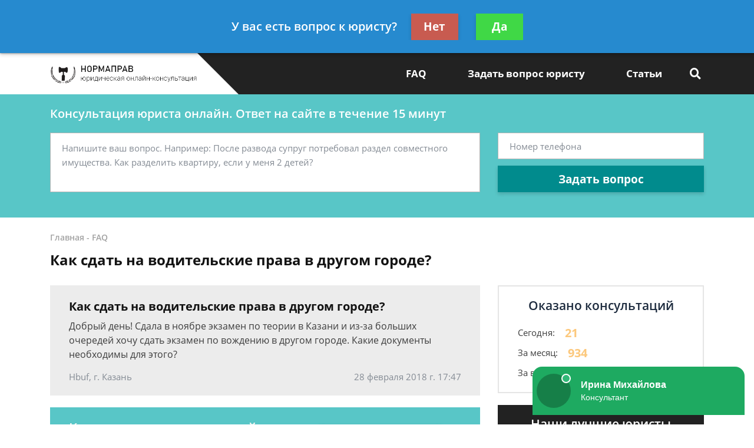

--- FILE ---
content_type: text/html; charset=utf-8
request_url: https://normaprav.ru/faq/kak-sdat-na-voditelskie-prava-v-drugom-gorode-besp/
body_size: 10911
content:
<!DOCTYPE html>
<html lang="ru">
    <head>
        <meta charset="utf-8">
        <meta name="viewport" content="width=device-width, initial-scale=1">
        <title>Как сдать на водительские права в другом городе - бесплатная консультация юриста</title>
        
        
        
        <link rel="canonical" href="https://normaprav.ru/faq/kak-sdat-na-voditelskie-prava-v-drugom-gorode-besp/" />
        


        <link rel="icon" type="image/png" href="/media/sitesettings/YeyecjHusLy.png" />

        <link rel="stylesheet" href="/static/medium/liza/css/fonts.css?v=8d0324">
        <link rel="stylesheet" href="/static/medium/liza/css/font-awesome.css?v=8d0324">
        <link rel="stylesheet" href="/static/medium/liza/css/bootstrap.css?v=8d0324">
        <link rel="stylesheet" href="/static/medium/liza/css/main.css?v=8d0324">
        <link rel="stylesheet" href="/static/medium/liza/css/article.css?v=8d0324">
        <link rel="stylesheet" href="/static/medium/liza/css/contacts.css?v=8d0324">
        <link rel="stylesheet" href="/static/medium/liza/css/question.css?v=8d0324">
        <link rel="stylesheet" href="/static/medium/liza/css/questions-list.css?v=8d0324">
        <link rel="stylesheet" href="/static/medium/liza/css/404.css?v=8d0324">
        <link rel="stylesheet" href="/static/medium/liza/css/home.css?v=8d0324">
        <link rel="stylesheet" href="/static/medium/liza/css/media.css?v=8d0324">
        <link rel="stylesheet" href="/static/medium/liza/css/custom.css?v=8d0324">
        <script type="text/javascript" src="/static/medium/liza/js/lib/jquery-3.4.1.min.js?v=8d0324"></script>
        <script type="text/javascript" src="/static/medium/liza/js/lib/idle.js?v=8d0324"></script>
        <script type="text/javascript" src="/static/medium/liza/js/lib/imask.js?v=8d0324"></script>
        <script type="text/javascript" src="/static/medium/liza/js/lib/dialog-trigger.js?v=8d0324"></script>
        
        <style>.top-rated-ask a {
    color: #f38c2c;
    text-decoration: underline;
}</style>
        <style>
            .text-primary {
  color: #fcc87c !important;
}

a.text-primary:focus,
a.text-primary:hover {
  color: #548848 !important;
}

/* КАРТОЧКА ЮРИСТА НАД СТАТЬЯМИ */
.bg-primary {
  background: #58c6c7 !important;
}

.preview-lawyer-card__title {
  color: #f6f5f2;
  font-size: 20px;
  line-height: 30px;
  margin: 0 0 2px;
  font-family: 'OpenSans-SemiBold';
}

.preview-lawyer-card__label {
  color: #f6f5f2;
  font-size: 15px;
  line-height: 20px;
}

.preview-lawyer-card__text {
    color: #f6f5f2;
    font-size: 16px;
    line-height: 24px;
}

.consultation-suggestion__title {
    color: #f6f5f2;
    font-size: 22px;
    line-height: 31px;
    margin: 0 0 5px;
}

.consultation-suggestion__label {
    color: #f6f5f2;
    font-size: 16px;
    line-height: 24px;
}

.bg-secondary {
  background: #ececec !important;
}

.form-wrapper {
  background: #58c6c7;
}

/* КНОПКИ */
.btn-primary {
  background: #018b8d;
}

.btn-primary:hover:not(.btn-pending) {
  background: #fcc87c;
}

/* HEADER */
.header__bottom,
.header__bottom:after {
  background: #222222;
}

.header__bottom::before {
    background: #ffffff;
}
.header__bottom-left {
    background: #ffffff;
}
.header__bottom-left:before {
    border-color: transparent transparent transparent #ffffff;
}

/* НАВИГАЦИЯ */
.navigation__item i,
.navigation__item,
.navigation__link {
  color: #ffffff;
}

.navigation__item:hover i,
.navigation__item:hover,
.navigation__link:hover {
  color: #01afb0;
}

.navigation__link--active,
.navigation__link:hover {
  text-decoration: underline;
}

/* ВЫПАДАЮЩИЙ СПИСОК */
.dropdown:before {
  background: #548848;
}

.dropdown__link--active,
.dropdown__link:hover {
  color: #548848;
}

/* ПОИСК ПО САЙТУ */
.searcher__icon {
  color: #ffffff;
}

.searcher:hover .searcher__icon {
  color: #01afb0;
}

.searcher__form {
  border-top-color: #ffffff;
}

.searcher__form span:hover {
  color: #01afb0;
}

/* КОНТАКТЫ В HEADER */
.header-contact:hover .header-contact__value {
  color: #548848;
}

.header-contact__value {
  color: #000000;
}

.header-contact__label {
  color: #616161;
}

/* FOOTER */
.footer {
  background: #222222;
}

/* КОНТАКТЫ В FOOTER */
.footer-contact__value {
  color: #62a253;
}

.footer-contact:hover .footer-contact__value {
  color: #ffffff;
}

.footer-contact__label {
  color: #b8bcc1;
}

/* БОЛЬШАЯ ФОРМА НА ГЛАВНОЙ СТРАНИЦЕ */
.jumbotron {
  background: #01afb0;
}

.main-jumbotron {
  background: #01afb0;
  background: linear-gradient(to right, #01afb0, #222222, rgba(50, 75, 109, 0));
}

.main-jumbotron:before {
  background: url('/media/shutterstock_1060904099.jpg') no-repeat 100% center;
}

/* БЛОК "Как мы работаем?" */
.work-step__icon {
  border-color: #58c6c7;
  color: #000000;
}

/* БЛОК С ПРЕДЛОЖЕНИЕМ ЗАДАТЬ ВОПРОС - "Есть вопрос к юристу по долевому строительству?" */
.lead-suggestion {
  background: #ececec;
}

/* ПОЛЯ ВВОДА ФОРМЫ */
.form-control:focus {
  box-shadow: 0 0 7px 0 #548848;
}

/* БЛОКИ КОНТАКТОВ НА СТРАНИЦЕ КОНТАКТЫ */
.contact-section__phone:hover span,
.contact-section__phone:hover i {
  color: #548848;
}

/* ПАГИНАЦИЯ */
.pagination__item--active,
.pagination__item:hover {
  border-color: #222222;
}

/* БЛОК С УСЛУГАМИ */
.offers-services__icon {
  background: #f4ffd8;
}

/* СПИСКИ */
.list li:before {
  background: #548848;
}

/* БЛОК ЛУЧШИХ ЮРИСТОВ В САЙДБАРЕ */
.top-rated__title {
  background: #222222;
}

/* ФОРМА В САЙДБАРЕ */
.compact-lead-form {
  background: #222222;
}

/* ТАБЛИЧКИ */
.table thead th {
  background: #015293;
}

/* ИНФОРМЕРЫ */
.informer:before {
  background: #015293;
}

/* БЛОКИ КОНТАКТОВ */
.informer-contact__value {
  color: #548848;
}

.informer-contact__icon {
  color: #000000;
}

.informer-contact:hover
.informer-contact__value {
  color: #000000;
}

/* СПИСОК ВОПРОСОВ */
.preview-question {
  background: #ececec;
}

.preview-question:hover .preview-question__title {
  color: #313f4c;
}

/* ВОПРОС */
.question {
  background: #ececec;
}

.contentable blockquote {
  background: #ffe5e5;
}

.contentable blockquote:before {
  background: #ffbcbc;
}

/* ОТВЕТ */
.contentable ul li:before {
  background: #62a253;
}

.contentable a {
  color: #62a253;
}

.contentable a:hover {
  color: #548848;
}

/* СОДЕРЖАНИЕ СТАТЕЙ */
.content-box {
  background: #f4ffd8;
}

.content-box ol.rectangle .content-links {
  color: #000000;
}

.content-box ol.rectangle .content-links:hover {
  opacity: 0.7;
}

.content-box > h4 {
  color: #000000;
}

/* КОНТЕНТ СТАТЬИ */
.article__content a {
  color: #548848;
}

.article__content ul li:before {
  background: #548848;
}

.article__content blockquote.blockquote-1 {
  background: #ffecfc;
}

.article__content blockquote.blockquote-1:before {
  background: #fbd4f5;
}

.article__content blockquote.blockquote-2 {
  background: #eaffa2;
}

.article__content blockquote.blockquote-2:before {
  background: #b6d450;
}

.article__content blockquote.blockquote-3 {
  background: #e5e7ff;
}

.article__content blockquote.blockquote-3:before {
  background: #c7cbfd
}

.article__content blockquote.blockquote-4 {
  background: #caefff;
}

.article__content blockquote.blockquote-4:before {
  background: #97e0ff;
}

/* МОДАЛКА */
.modal-window {
  background: #222222;
}

/* БУРГЕР-МЕНЮ */
@media (max-width: 1199px) {
  .navigation-container__inner {
    background: #01afb0;
  }

  .navigation__dropdown .dropdown__link--active {
    color: #ffffff;
    text-decoration: underline;
  }
}

/* БОЛЬШАЯ ФОРМА НА ГЛАВНОЙ СТРАНИЦЕ В АДАПТИВЕ */
@media (max-width: 575px) {
  .main-jumbotron {
    background: linear-gradient(to right, #01afb0, #222222, rgba(50, 75, 109, 0));
  }
}
        </style>
        <meta name="google-site-verification" content="2kXij5NEduDDg0p8EOyrzBQCu0h8LtRTnsVIELMH490" />
<meta name="yandex-verification" content="1d4a149c0d605813" />


<!-- Global site tag (gtag.js) - Google Analytics -->
<script async src="https://www.googletagmanager.com/gtag/js?id=UA-141523514-1"></script>
<script>
  window.dataLayer = window.dataLayer || [];
  function gtag(){dataLayer.push(arguments);}
  gtag('js', new Date());

  gtag('config', 'UA-141523514-1');
</script>


<!-- Yandex.Metrika counter -->
<script type="text/javascript" >
   (function(m,e,t,r,i,k,a){m[i]=m[i]||function(){(m[i].a=m[i].a||[]).push(arguments)};
   m[i].l=1*new Date();k=e.createElement(t),a=e.getElementsByTagName(t)[0],k.async=1,k.src=r,a.parentNode.insertBefore(k,a)})
   (window, document, "script", "https://mc.yandex.ru/metrika/tag.js", "ym");

   ym(53941000, "init", {
        clickmap:true,
        trackLinks:true,
        accurateTrackBounce:true,
        webvisor:true
   });
</script>
<noscript><div><img src="https://mc.yandex.ru/watch/53941000" style="position:absolute; left:-9999px;" alt="" /></div></noscript>
<!-- /Yandex.Metrika counter -->
    </head>
    <body data-item='45372'>
    

    <div class="wrapper">
        <div class="wrapper-inner">

            <div class="wrapper-content">
                
<header class="header">
    <div class="header__top">
        <div class="container">
            <div class="row">
                <div class="col">
                    <div class="header__container">
                        <div id="js-burger" class="burger">
                            <span></span>
                            <span></span>
                            <span></span>
                        </div>

                            

                            

<div>
    <div class="puny-nameplate">
        <div class="puny-nameplate__avatar">
            
                <img src="/media/cache/2d/23/2d230430f2f73721cfce477ebb707607.png" alt="">
            
        </div>

        <div class="puny-nameplate__content">
            <div class="puny-nameplate__header">
                <span class="puny-nameplate__name">Сергеев Леонид</span>
                <span class="puny-nameplate__label">- Автоюрист, консультант</span>
            </div>
            <div class="puny-nameplate__body">
                <a href="#modal" class="js-modal-opener puny-nameplate__link text-primary" data-modal="js-lead-form-modal" data-source="modal.header">Спросить юриста</a>
            </div>
        </div>
    </div>
</div>



                        <div class="header__top-right">
                            <span class="header__text text-right mr-30">Получите консультацию<br>бесплатно</span>
                            <button class="js-modal-opener btn btn-primary" data-modal="js-lead-form-modal" data-source="modal.header">Задать вопрос</button>
                        </div>
                    </div>
                </div>
            </div>
        </div>
    </div>
    <div class="header__bottom">
        <div class="container">
            <div class="row">
                <div class="col">
                    <div class="header__container">
                        <div class="header__bottom-left">

                            <a 
                                    href="/"
                                 class="logo">
                                
                                    <img src="/media/cache/ed/aa/edaa61be17f0cd124f63a09142d6e7c3.png" alt="">
                                
                            </a>

                        </div>
                        <div class="header__bottom-right">
                            <button class="btn btn-primary js-modal-opener" data-modal="js-lead-form-modal" data-source="modal.header">Задать вопрос</button>
                            <div id="js-navigation-container" class="navigation-container">
                                <div id="js-navigation-container-inner" class="navigation-container__inner">
                                    
<ul class="menu-services">
    <li class="js-modal-opener menu-services__item" data-modal="js-lead-form-modal" data-source="menu-services">
        <a href="#" class="menu-services__link menu__link">
            <span class="menu-services__icon menu-services__icon--phone">
                <i class="fas fa-phone"></i>
            </span>
            Заказать звонок
        </a>
    </li>
    <li class="js-modal-opener menu-services__item" data-modal="js-lead-form-modal" data-source="modal.menu-services">
        <a href="#" class="menu-services__link menu__link">
            <span class="menu-services__icon">
                <i class="far fa-file-alt"></i>
            </span>
            Заказать документ
        </a>
    </li>
</ul>
<nav class="navigation">

    
        
        

        <a class="navigation__link
        " href="/faq/"  target=""> FAQ</a>
        
    
        
        

        <a class="navigation__link
        " href="/question/"  target=""> Задать вопрос юристу</a>
        
    
        
        

        <a class="navigation__link
        " href="/articles/"  target=""> Статьи</a>
        
    
</nav>

                                </div>
                            </div>
                            <div class="searcher">
                                                                <input id="searcher" type="checkbox" class="searcher__checkbox">
                                <label for="searcher" class="searcher__label">
                                                        <span class="searcher__icon">
                                                            <i class="fas fa-search"></i>
                                                        </span>
                                </label>
                                <form method="GET" action="/search/" class="searcher__form">
                                    <input type="text" name="q"  placeholder="Поиск по сайту">
                                    <span>
                                        <i class="fas fa-search"></i>
                                    </span>
                                </form>

                            </div>
                        </div>
                    </div>
                </div>
            </div>
        </div>
    </div>
</header>


                <div class="inner">
                    <!-- Основной контент страницы -->
                    

    <div class="form-wrapper extended-consultation-form-wrapper pb-43 pt-20">
    <form class="js-lead-form extended-consultation-form relative" data-metric="top_form.lead-send">
        <div class="js-form-success form-success">
            <i class="far fa-check-circle form-success__check"></i>
            <div class="text-white text-bold form-success__title">Ваша заявка принята!</div>
            <div class="text-white form-success__subtitle">Юрист свяжется с вами в ближайшее время</div>
        </div>
        <div class="js-form-main container form-main">
            <div class="row">
                <div class="col">
                    <div class="extended-consultation-form__title text-white text-semibold">Консультация юриста онлайн. Ответ на сайте в течение 15 минут</div>
                </div>
            </div>
            <div class="row">
                <div class="col-lg-8">
                    <div class="h-100 extended-consultation-form__left">
                        <textarea class="js-lead-form-text-control form-control" placeholder="Напишите ваш вопрос. Например: После развода супруг потребовал раздел совместного имущества. Как разделить квартиру, если у меня 2 детей?"></textarea>
                        <span class="js-lead-form-text-control-error form-error">Поле обязательно для заполнения</span>
                    </div>
                </div>
                <div class="col-lg-4">
                    <div class="">
                        <input type="text" class="js-lead-form-phone-control form-control" placeholder="Номер телефона">
                        <span class="js-lead-form-phone-control-error form-error">Введите номер телефона для связи</span>
                        <button class="js-lead-form-submitter btn btn-primary btn-block">Задать вопрос</button>
                    </div>
                </div>
            </div>
        </div>
    </form>
</div>


    <div class="mb-25 pt-24 bread-crumbs-section">
        <div class="container">
            <div class="row">
                <div class="col">
                    <div itemscope itemtype="http://schema.org/BreadcrumbList" class="bread-crumbs">
    
        <span itemprop="itemListElement" itemscope itemtype="http://schema.org/ListItem">
        <a itemprop="item"  href="/" class="bread-crumbs__item bread-crumbs__link">
            <span itemprop="name">Главная</span>
            <meta itemprop="position" content="1" />
        </a>
        </span>
        -
    
        <span itemprop="itemListElement" itemscope itemtype="http://schema.org/ListItem">
        <a itemprop="item"  href="/faq/" class="bread-crumbs__item bread-crumbs__link">
            <span itemprop="name">FAQ</span>
            <meta itemprop="position" content="2" />
        </a>
        </span>
        
    
</div>

                    <div class="title"><h1>Как сдать на водительские права в другом городе?</h1></div>
                </div>
            </div>
        </div>
    </div>

    <div class="main">
        <div class="container">
            <div class="row">
                <div class="col-xl-8">
                    <div class="content" itemprop="mainEntity" itemscope itemtype="http://schema.org/QAPage">
                        
                            
                        

                        




    <div itemprop="mainEntity" itemscope itemtype="http://schema.org/Question">
    

    

        <div class="question mb-20">
            <div class="question__header">
                <div class="question__title" itemprop="name">Как сдать на водительские права в другом городе?</div>
                <div style="display: none"><span itemprop="answerCount">2</span></div>
            </div>
            <div class="question__body">
                <div class="question__text" itemprop="text"><p>Добрый день! Сдала в ноябре экзамен по теории в Казани и из-за больших очередей хочу сдать экзамен по вождению в другом городе. Какие документы необходимы для этого?
</p></div>
            </div>
            <div class="question__footer">
                <span class="question__info">Hbuf, г. Казань</span>
                <span class="question__info"><time itemprop="dateCreated" datetime="2018-02-28T17:47:02+03:000">28 февраля 2018 г. 17:47</time></span>
            </div>
        </div>

    
        <div class="consultation-suggestion bg-primary mb-20">
    <div class="consultation-suggestion__left">
        <div class="consultation-suggestion__title">Консультация юриста онлайн</div>
        <div class="consultation-suggestion__label">Ответ на сайте в течении 15 минут</div>
    </div>
    <div class="consultation-suggestion__right">
        <button class="js-modal-opener btn btn-primary btn-medium" data-modal="js-lead-form-modal" data-source="modal.consultation-suggestion">Задать вопрос</button>
    </div>
</div>

    

    

    

        
    

    

    
        <div class="mb-20">
            <ul class="answers-list" itemprop="suggestedAnswer acceptedAnswer" itemscope itemtype="http://schema.org/Answer">
                <li class="answer answers-list__item">
                    <div class="answer__header" itemprop="author" itemscope itemtype="http://schema.org/Person">
                        

                    </div>
                    <div class="answer__body">
                        <div class="answer__content contentable" itemprop="text"><p>Здравствуйте! 
</p><p>Согласно Постановлению Правительства РФ от 24.10.2014 N 1097 (ред. от 23.03.2017) «О допуске к управлению транспортными средствами» (вместе с «Правилами проведения экзаменов на право управления транспортными средствами и выдачи водительских удостоверений») <strong>Сдача экзаменов и получение водительского удостоверения предусмотрено  в любом отделении ГИБДД. Сдача и получение прав теперь не привязано к месту прописки. </strong> </p><p>Вам нужно в  подразделении ГИБДД Казани взять экзаменационный лист с результатами по теории и перенести его в  подразделение ГИБДД того города, где будете сдавать вождение.
</p> <p>Соответственно для сдачи второй части экзамена по вождению в другом городе, вам нужно взять в ГИБДД экзаменационный лист и спокойно ехать сдавать вождение. 
</p><br/></div>
                    </div>

                    <div class="answer__footer">
                        <span class="answer__info"><time itemprop="dateCreated" datetime="2018-02-28T18:00:30+03:000">28 февраля 2018 г. 18:00</span>
                        <button class="js-modal-opener btn btn-primary btn-small btn-small-prefixed" data-modal="js-lead-form-modal" data-source="modal.answer">
                            <i class="far fa-comments"></i>
                            Спросить юриста
                        </button>
                    </div>

                </li>
            </ul>
        </div>
        

        
    
    </div>


                        <div class="mb-15">

    <div class="js-article-rater article-rater" data-allowed="1">
        <div class="article-rater__box">
            <div class="article-rater__text article-rater__title">Была ли эта статья для вас полезной?</div>
            <div class="article-rater-controls">
                <div class="article-rater-controls__board">
                    <div class="js-article-rater-control article-rater-controls__control article-rater-controls__control--pos" data-rate="1">
                        <span class="js-article-rater-control-value article-rater-controls__value">0</span>
                    </div>
                    <div class="js-article-rater-control article-rater-controls__control article-rater-controls__control--neg" data-rate="0">
                        <span class="js-article-rater-control-value article-rater-controls__value">0</span>
                    </div>
                </div>
                <div class="js-article-rater-controls-success article-rater-controls__message--positive hidden">Ваш голос принят</div>
                <div class="js-article-rater-controls-error article-rater-controls__message--negative hidden">Произошла ошибка</div>
                <!-- <div class="article-rater-controls__message article-rater-controls__message--negative">Ваш голос уже принят</div> -->
            </div>
        </div>
        <div class="article-rater__box article-rater-social">
            <div class="article-rater__text article-rater__title article-rater-social__title">Поделиться:</div>
            <div>
                <div class="ya-share2" data-services="vkontakte,facebook,odnoklassniki,viber,whatsapp,telegram"></div>
            </div>
        </div>
        <div class="js-article-rater-body article-rater__body">
            <div class="article-rater__main">
                <form class="js-lead-form article-rater-lead-form relative" data-metric="like_form.lead-send">
                    <div class="js-form-main form-main article-rater-lead-form__main">
                        <div class="article-rater-lead-form__header">
                            <div class="js-article-rater-lead-form-title article-rater-lead-form__title">Мы рады, что статья была полезной для вас</div>
                            <div class="js-article-rater-lead-form-text article-rater-lead-form__text">Информация на сайте могла устареть, рекомендуем обратиться к юристу для уточнения вашего вопроса.</div>
                        </div>
                        <div class="article-rater-lead-form__body">
                            <div class="article-rater-lead-form__row">
                                <div class="article-rater-lead-form__fieldset">
                                    <textarea class="js-lead-form-text-control form-control form-control-medium article-rater-lead-form__control" placeholder="Напишите ваш вопрос. Например: После развода у меня остается 2 детей. Как мне добиться алиментов от бывшего мужа?"></textarea>
                                </div>
                                <span class="js-lead-form-text-control-error form-error">Поле обязательно для заполнения</span>
                            </div>
                            <div class="article-rater-lead-form__row">
                                <div class="article-rater-lead-form__fieldset">
                                    <div class="article-rater-lead-form__field">
                                        <input class="js-lead-form-phone-control form-control form-control-medium article-rater-lead-form__control" type="text" placeholder="Телефон для связи">
                                        <span class="js-lead-form-phone-control-error form-error">Введите номер телефона для связи</span>
                                    </div>
                                    <button class="js-lead-form-submitter btn btn-primary btn-medium article-rater-lead-form__submitter">Получить ответ</button>
                                </div>
                            </div>
                        </div>
                    </div>
                    <div class="js-form-success form-success">
                        <i class="far fa-check-circle form-success__check"></i>
                        <div class="text-bold form-success__title">Ваша заявка принята!</div>
                        <div class="form-success__subtitle">Юрист свяжется с вами в ближайшее время</div>
                    </div>
                </form>
            </div>
        </div>
    </div>

</div>

                        



    


                    </div>
                </div>
                <div class="col-xl-4">
                    
                    <div class="sidebar">

                        
                        




<div class="consultation-statistics mb-20">
                            <div class="consultation-statistics__title text-center">Оказано консультаций</div>
                            <ul class="consultation-statistics__list">
                                <li class="consultation-statistics__item">
                                    <span class="consultation-statistics__label">Сегодня:</span>
                                    <span class="consultation-statistics__value text-primary">21</span>
                                </li>
                                <li class="consultation-statistics__item">
                                    <span class="consultation-statistics__label">За месяц:</span>
                                    <span class="consultation-statistics__value text-primary">934</span>
                                </li>
                                <li class="consultation-statistics__item">
                                    <span class="consultation-statistics__label">За все время:</span>
                                    <span class="consultation-statistics__value text-primary">9548</span>
                                </li>
                            </ul>
                        </div>



                        
                        



    <div class="top-rated mb-20">
        <div class="top-rated__title text-center text-white">Наши лучшие юристы</div>
        <div class="top-rated__body">
            <ul class="top-lawyers">
            
                <li class="lawyer-name-plate lawyer-name-plate--online top-lawyers__item">
                <div class="lawyer-name-plate__avatar">
                    <div>
                        
                            <img src="/media/cache/8e/6f/8e6f5e2f4dae7bc354247dda9ee57ba1.jpg" alt="">
                        
                    </div>
                </div>
                <div class="lawyer-name-plate__content">
                    <div class="lawyer-name-plate__name">Кошелева Инна</div>
                    <div class="lawyer-name-plate__label">Юрист-консультант, срочная помощь при ДТП</div>
                    <div class="rating-stars">
                        <div class="rating-stars__items">
                            <i class="fas fa-star"></i>
                            <i class="fas fa-star"></i>
                            <i class="fas fa-star"></i>
                            <i class="fas fa-star"></i>
                            <i class="fas fa-star"></i>
                        </div>
                        <div style="width: 100%;" class="rating-stars__items rating-stars__items--values">
                            <i class="fas fa-star"></i>
                            <i class="fas fa-star"></i>
                            <i class="fas fa-star"></i>
                            <i class="fas fa-star"></i>
                            <i class="fas fa-star"></i>
                        </div>
                    </div>
                    <div class="top-rated-ask">
                        <a href="" onclick="return false;" class="js-modal-opener" data-modal="js-lead-form-modal" data-source="modal.sidebar-top-lawyers">Задать вопрос</a>
                    </div>
                </div>
            </li>
            
                <li class="lawyer-name-plate lawyer-name-plate--online top-lawyers__item">
                <div class="lawyer-name-plate__avatar">
                    <div>
                        
                            <img src="/media/cache/09/92/099285f5fd3d110d815520bde793b767.jpg" alt="">
                        
                    </div>
                </div>
                <div class="lawyer-name-plate__content">
                    <div class="lawyer-name-plate__name">Сергеев Леонид</div>
                    <div class="lawyer-name-plate__label">Автоюрист, консультант</div>
                    <div class="rating-stars">
                        <div class="rating-stars__items">
                            <i class="fas fa-star"></i>
                            <i class="fas fa-star"></i>
                            <i class="fas fa-star"></i>
                            <i class="fas fa-star"></i>
                            <i class="fas fa-star"></i>
                        </div>
                        <div style="width: 100%;" class="rating-stars__items rating-stars__items--values">
                            <i class="fas fa-star"></i>
                            <i class="fas fa-star"></i>
                            <i class="fas fa-star"></i>
                            <i class="fas fa-star"></i>
                            <i class="fas fa-star"></i>
                        </div>
                    </div>
                    <div class="top-rated-ask">
                        <a href="" onclick="return false;" class="js-modal-opener" data-modal="js-lead-form-modal" data-source="modal.sidebar-top-lawyers">Задать вопрос</a>
                    </div>
                </div>
            </li>
            
                <li class="lawyer-name-plate lawyer-name-plate--online top-lawyers__item">
                <div class="lawyer-name-plate__avatar">
                    <div>
                        
                            <img src="/media/cache/9f/15/9f157dc3be722db1f1638f9319e03a57.jpg" alt="">
                        
                    </div>
                </div>
                <div class="lawyer-name-plate__content">
                    <div class="lawyer-name-plate__name">Ермаков Денис</div>
                    <div class="lawyer-name-plate__label">Страховой юрист</div>
                    <div class="rating-stars">
                        <div class="rating-stars__items">
                            <i class="fas fa-star"></i>
                            <i class="fas fa-star"></i>
                            <i class="fas fa-star"></i>
                            <i class="fas fa-star"></i>
                            <i class="fas fa-star"></i>
                        </div>
                        <div style="width: 100%;" class="rating-stars__items rating-stars__items--values">
                            <i class="fas fa-star"></i>
                            <i class="fas fa-star"></i>
                            <i class="fas fa-star"></i>
                            <i class="fas fa-star"></i>
                            <i class="fas fa-star"></i>
                        </div>
                    </div>
                    <div class="top-rated-ask">
                        <a href="" onclick="return false;" class="js-modal-opener" data-modal="js-lead-form-modal" data-source="modal.sidebar-top-lawyers">Задать вопрос</a>
                    </div>
                </div>
            </li>
            
            </ul>
        </div>
    </div>




                        
                        




<!-- chunk sidebar_lead_form -->

<div class="sticky-container relative">
                            <form class="js-lead-form compact-lead-form sticky" data-metric="sidebar_form.lead-send">
                                <div class="relative">
                                    <div class="js-form-success form-success">
                                        <i class="far fa-check-circle form-success__check"></i>
                                        <div class="text-white text-bold form-success__title">Ваша заявка<br>принята!</div>
                                        <div class="text-white form-success__subtitle">Юрист свяжется с вами в<br>ближайшее время</div>
                                    </div>
                                    <div class="js-form-main compact-lead-form__main form-main">
                                        <div class="compact-lead-form__header text-center">
                                            <div class="compact-lead-form__title text-white">
                                                
                                                &nbsp;Задайте вопрос и юрист ответит вам через&nbsp;<br><span class="text-primary">5 минут</span>!
                                                
                                            </div>
                                        </div>
                                        <div class="compact-lead-form__body">
                                            <textarea class="js-lead-form-text-control compact-lead-form__control form-control form-control-medium" placeholder="Напишите ваш вопрос. Например: После развода у меня остается 2 детей. Как мне добиться алиментов от бывшего мужа?"></textarea>
                                            <span class="js-lead-form-text-control-error form-error compact-lead-form__error">Поле обязательно для заполнения</span>
                                            <input placeholder="Телефон" type="text" class="js-lead-form-phone-control compact-lead-form__control form-control form-control-medium">
                                            <span class="js-lead-form-phone-control-error form-error compact-lead-form__error">Введите номер телефона для связи</span>
                                        </div>
                                        <div class="compact-lead-form__footer">
                                            <button class="js-lead-form-submitter btn btn-primary btn-block compact-lead-form__submitter">Спросить юриста</button>
                                        </div>
                                    </div>
                                </div>
                            </form>
                        </div>
    <!-- chunk sidebar_lead_form \\-->


                    </div>

                </div>
            </div>
        </div>
    </div>

    



<div class="lead-suggestion">
        <div class="container">
            <div class="row">
                <div class="col-8 lead-suggestion__col">
                    <div class="lead-suggestion__content">
                        <div class="title lead-suggestion__title">Есть вопрос к юристу по автомобильному праву?</div>
                        <div class="lead-suggestion__text">Задайте свой вопрос бесплатно! Специалисты нашего центра помогут вам в вашей ситуации.</div>
                    </div>
                </div>
                <div class="col-4 lead-suggestion__col">
                    <div class="lead-suggestion__sidebar">
                        <button class="js-modal-opener btn btn-primary" data-modal="js-lead-form-modal">Получить консультацию</button>
                    </div>
                </div>
            </div>
        </div>
    </div>


    


<div class="pt-30 pb-52 articles-section">
        <div class="preview-articles">
            <div class="container">
                
            </div>
        </div>
        <div class="title text-center mb-39">Последние статьи</div>
        <div class="preview-articles">
            <div class="container">
                <div class="row">

                
                

                
                    
                    <div class="col">
                        
                        <a href="/articles/zamena-voditelskogo-udostovereniya-kak-pomenyat-pr/" class="preview-article">

                            
                                <img src="/media/cache/5a/4c/5a4cfe97857a979195f1aa79ed50708b.jpg" class="preview-article__image" alt="">
                            

                            <div class="preview-article__content">
                                <div class="preview-article__text">Замена водительского удостоверения, как поменять права по истечении срока</div>
                            </div>
                        </a>
                        
                    </div>
                    
                
                    
                    <div class="col">
                        
                        <a href="/articles/vosstanovlenie-voditelskogo-udostovereniya-pri-ute/" class="preview-article">

                            
                                <img src="/media/cache/43/30/4330363a0bc070a0a4dcecaae7fc1735.jpg" class="preview-article__image" alt="">
                            

                            <div class="preview-article__content">
                                <div class="preview-article__text">Восстановление водительского удостоверения при утере</div>
                            </div>
                        </a>
                        
                    </div>
                    
                
                    
                    <div class="col">
                        
                        <a href="/articles/pereekzamenovka-pri-zamene-voditelskogo-udostovere/" class="preview-article">

                            
                                <img src="/media/cache/d2/33/d233b9abf6600895c0310832a07566d1.jpg" class="preview-article__image" alt="">
                            

                            <div class="preview-article__content">
                                <div class="preview-article__text">Переэкзаменовка при замене водительского удостоверения</div>
                            </div>
                        </a>
                        
                    </div>
                    
                
                    
                
                    
                
                    
                
                </div>
                <div class="row">
                    
                        
                    
                        
                    
                        
                    
                        
                        <div class="col">
                            

                            <a href="/articles/kak-pereoformit-mashinu-na-drugogo-cheloveka-bez-z/" class="preview-article">

                                
                                    <img src="/media/cache/bc/74/bc74382063cb81a0bb9715eb31e5ec05.jpg" class="preview-article__image" alt="">
                                

                                <div class="preview-article__content">
                                    <div class="preview-article__text">Как переоформить машину на другого человека без замены номеров</div>
                                </div>
                            </a>
                            
                        </div>
                        
                    
                        
                        <div class="col">
                            

                            <a href="/articles/nalog-s-prodazhi-avtomobilya/" class="preview-article">

                                
                                    <img src="/media/cache/85/31/85311adf877ae7b1755a6733b08e9a9a.jpg" class="preview-article__image" alt="">
                                

                                <div class="preview-article__content">
                                    <div class="preview-article__text">Налог с продажи автомобиля</div>
                                </div>
                            </a>
                            
                        </div>
                        
                    
                        
                        <div class="col">
                            

                            <a href="/articles/zamena-dvigatelya-oformlenie-v-gibdd/" class="preview-article">

                                
                                    <img src="/media/cache/ba/41/ba419aa77dd2a6c0fdddbb1b308755bc.jpg" class="preview-article__image" alt="">
                                

                                <div class="preview-article__content">
                                    <div class="preview-article__text">Замена двигателя оформление в ГИБДД</div>
                                </div>
                            </a>
                            
                        </div>
                        
                    
                </div>
                
            </div>
        </div>
    </div>




                </div>

            </div>

            
<footer class="footer">
    <div class="container">
        <div class="row">
            <div class="col-lg-4">
                <div class="footer-side">
                    <div class="footer-side__title footer__title">О компании</div>
                    <div class="footer-list mb-20">
                        
                        
                    </div>
                    <div class="footer-nav">
                        
    <a href="/forma-obratnoj-svyazi/" class="footer-nav__link footer-label footer-link">Обратная связь</a>


                    </div>
                    <div class="footer-meta footer-meta--mobile">
                        <div class="footer-meta__item footer-label">©2019-2026 Все права защищены.</div>
                        <div class="footer-meta__item">
                            
                            
                        </div>
                    </div>
                </div>
            </div>
            <div class="col-lg-8">
                <div class="footer-main">
                    <div class="footer-main__title footer__title">
                        
                            Бесплатная консультация юриста
                        
                    </div>
                    <div class="footer-main__contacts footer-contacts">
    

    

    
</div>

                    <div class="footer-main__action footer-action">

                        <button class="js-modal-opener footer-action__control btn btn-primary" data-modal="js-lead-form-modal" data-source="footer">Задать вопрос</button>
                        <div class="footer-action__label">Получите консультацию <br>бесплатно</div>
                    </div>
                    <div class="footer-meta">
                        <div class="footer-meta__item footer-label">©2019-2026 Все права защищены.</div>
                        
                        
                    </div>
                </div>
            </div>
        </div>
    </div>
</footer>




































        </div>

        

<div class="js-floating-bar floating-bar">
    <div class="floating-bar__container">
        <div class="js-simple-quizer simple-quizer">
            <div class="simple-quizer__step active" data-step="1">
                <div class="simple-quizer__line">
                    <div class="simple-quizer__box">
                        <div class="simple-quizer__title">У вас есть вопрос к юристу?</div>
                    </div>
                    <div class="simple-quizer__box">
                        <div class="simple-quizer__controls">
                            <button class="simple-quizer__control btn btn-danger" data-control="prev">Нет</button>
                            <button class="simple-quizer__control btn btn-success" data-control="next">Да</button>
                        </div>
                    </div>
                </div>
            </div>
            <div class="simple-quizer__step" data-step="2">
                <div class="simple-quizer__line">
                    <div class="simple-quizer__box">
                        <div class="simple-quizer__title">Готовы задать вопрос сейчас?</div>
                    </div>
                    <div class="simple-quizer__box">
                        <div class="simple-quizer__controls">
                            <button class="simple-quizer__control btn btn-danger" data-control="prev">Нет</button>
                            <button class="simple-quizer__control btn btn-success" data-control="next">Да</button>
                        </div>
                    </div>
                </div>
            </div>
        </div>
    </div>
</div>

<div class="js-clarification-overlay implicit-overlay">
    <div class="implicit-overlay__container">
        <div class="implicit-overlay__inner">
            <div class="js-clarification-modal clarification-modal">
                <div class="clarification-modal__header">
                    <div class="clarification-modal__title">Вы уверены что вам не требуется помощь профессионала?</div>
                </div>
                <div class="clarification-modal__body">
                    <div class="clarification-modal__slogan">
                        <div class="clarification-modal__text">Это бесплатно, быстро и удобно! Вы&nbsp;можете получить консультацию просто позвонив по телефону:</div>
                    </div>
                    <a href="tel:" class="clarification-modal__contact"></a>
                </div>
                <div class="clarification-modal__footer">
                    <div class="clarification-modal__controls">
                        <button class="clarification-modal__control btn btn-success btn-large" data-control="back">Вернуться</button>
                        <button class="clarification-modal__control btn btn-light btn-large" data-control="close">Закрыть</button>
                    </div>
                </div>
            </div>
        </div>
    </div>
</div>


<div id="js-lead-form-modal">
    <div class="js-modal-overlay modal-overlay">
        <div class="modal-overlay__container">
            <div class="modal-overlay__inner">
                <div class="js-modal-popup modal-window modal-popup">
                    <div class="js-modal-close modal-window__close">
                        <i class="fas fa-times"></i>
                    </div>
                    <form class="js-modal-lead-form modal-lead-form relative" data-metric="modal.lead-send">
                        <div class="js-form-success form-success">
                            <i class="far fa-check-circle form-success__check"></i>
                            <div class="text-white text-bold form-success__title">Ваша заявка принята!</div>
                            <div class="text-white form-success__subtitle">Юрист свяжется с вами в ближайшее время</div>
                        </div>
                        <div class="js-form-main modal-lead-form__main form-main">
                            <div class="modal-lead-form__title text-center text-white text-bold">
                            
                                Бесплатная консультация юриста
                            
                            </div>
                            <div class="modal-lead-form__subtitle text-center text-white">
                                
                                    Напишите ваш вопрос и мы ответим через <span class="text-primary text-bold">5 минут !</span>
                                
                            </div>
                            <textarea class="js-modal-lead-form-text-control modal-lead-form__control form-control form-control-large" placeholder="Напишите ваш вопрос. Например: После развода супруг потребовал раздел совместного имущества. Как разделить квартиру, если у меня 2 детей?"></textarea>
                            <span class="js-modal-lead-form-text-control-error form-error modal-lead-form__error">Поле обязательно для заполнения</span>
                            <input type="text" class="js-modal-lead-form-phone-control modal-lead-form__control form-control form-control-large" placeholder="Телефон">
                            <span class="js-modal-lead-form-phone-control-error form-error modal-lead-form__error">Введите номер телефона для связи</span>
                            <button class="js-modal-lead-form-submitter btn btn-primary btn-block btn-large modal-lead-form__submitter">Задать вопрос</button>
                        </div>
                    </form>
                </div>
            </div>
        </div>
    </div>
</div>
<div id="js-exit-intent-modal">
    <div class="js-modal-overlay modal-overlay">
        <div class="modal-overlay__container">
            <div class="modal-overlay__inner">

                <div class="js-modal-popup modal-card modal-popup">
                    <div class="js-modal-close modal-card__close">
                        <i class="fas fa-times"></i>
                    </div>
                    <div class="modal-card__main">
                        <form class="js-exit-lead-form modal-card-form" data-metric="exit_form.lead-send">
                            <div class="js-exit-lead-form-main modal-card-form__main form-main">
                                <div class="modal-card-form__title text-semibold">Задайте вопрос и мы вам перезвоним через 10 минут!</div>
                                <div class="modal-card-form__title modal-card-form__title--mobile text-semibold">Задайте свой вопрос, мы вам перезвоним!</div>
                                <div class="modal-card-form-user">
                                    <div class="modal-card-form-user__avatar user-avatar user-avatar--online">
                                        <div class="user-avatar__photo">
                                        
                                            <img src="/media/cache/57/de/57de6616f2c6630f559fc16ce0d58a22.png" alt="">
                                        
                                        </div>
                                    </div>
                                    <div class="modal-card-form-user__info">
                                        <div class="modal-card-form-user__name text-semibold">Сергеев Леонид</div>
                                        <div class="modal-card-form-user__label">Отвечу в течение 10 минут</div>
                                    </div>
                                </div>
                                <div class="modal-card-form__fieldset">
                                    <div class="modal-card-form__row">
                                        <div class="modal-card-form__group">
                                            <textarea class="js-exit-lead-form-text-control form-control modal-card-form__control" placeholder="Напишите ваш вопрос. Например: После развода супруг потребовал раздел совместного имущества. Как разделить квартиру, если у меня 2 детей?"></textarea>
                                            <div class="js-exit-lead-form-text-control-error form-error modal-card-form__error">Поле обязательно для заполнения</div>
                                        </div>
                                    </div>
                                    <div class="modal-card-form__row">
                                        <div class="modal-card-form__col">
                                            <input class="js-exit-lead-form-phone-control form-control modal-card-form__control" placeholder="Телефон" type="text">
                                            <div class="js-exit-lead-form-phone-control-error form-error modal-card-form__error">Введите номер телефона для связи</div>
                                        </div>
                                        <div class="modal-card-form__col">
                                            <div class="modal-card-form__secure modal-card-form__secure--desktop">
                                                <span>Мы соблюдаем Федеральный закон «О персональных данных»<br> от 27.07.2006 N 152-ФЗ</span>
                                            </div>
                                        </div>
                                    </div>
                                    <div class="modal-card-form__row">
                                        <div class="modal-card-form__col">
                                            <button class="js-exit-lead-form-submitter btn btn-primary modal-card-form__submitter">Задать вопрос</button>
                                            <div class="modal-card-form__secure modal-card-form__secure--mobile">
                                                <span>Мы соблюдаем Федеральный закон «О персональных данных»<br> от 27.07.2006 N 152-ФЗ</span>
                                            </div>
                                        </div>
                                    </div>
                                </div>
                            </div>
                            <div class="js-exit-lead-form-success modal-card-form-success form-success">
                                <div class="modal-card-form-success__container">
                                    <div class="modal-card-form-success__check">
                                        <i class="far fa-check-circle"></i>
                                    </div>
                                    <div class="modal-card-form-success__title">Ваша заявка принята!</div>
                                    <div class="modal-card-form-success__text">Юрист свяжется с вами в ближайшее время</div>
                                </div>
                            </div>
                        </form>
                    </div>
                    <div class="modal-card__sidebar modal-card-sidebar">
                        <div class="modal-card-sidebar__main">
                            <div class="modal-card-user">
                                <div class="modal-card-user__nameplate">
                                    <div class="modal-card-user__avatar user-avatar user-avatar--online">
                                        <div class="user-avatar__photo">
                                        
                                            <img src="/media/cache/57/de/57de6616f2c6630f559fc16ce0d58a22.png" alt="">
                                        
                                        </div>
                                    </div>
                                    <div class="modal-card-user__info">
                                        <div class="modal-card-user__name text-semibold">Сергеев Леонид</div>
                                        <div class="modal-card-user__label">Юрист онлайн</div>
                                    </div>
                                </div>
                                <div class="modal-card-user__description">.</div>
                            </div>
                        </div>
                        <div class="modal-card-sidebar__footer">
                            <div class="modal-card-sidebar__label">Или звоните:</div>
                            <ul class="modal-card-contacts">
                                

                                

                                
                            </ul>
                        </div>
                    </div>
                </div>

            </div>
        </div>
    </div>
</div>

    </div>


    
<script type="text/javascript">
        function initYaCounter() {
            window.YANDEX_COUNTER_ID = '53941000';
            if (window.YANDEX_COUNTER_ID === '') {
                window.YANDEX_COUNTER_ID = 'auto'
            }
        }
        initYaCounter()
</script>
<script src="https://yastatic.net/es5-shims/0.0.2/es5-shims.min.js"></script>
<script src="https://yastatic.net/share2/share.js"></script>

<script type="text/javascript" src="/static/medium/liza/js/library.js?v=8d0324"></script>
<script type="text/javascript" src="/static/medium/liza/js/main.js?v=8d0324"></script>
<script type="text/javascript" src="/static/medium/liza/js/article.js?v=8d0324"></script>

<script type="text/javascript" src="/static/medium/liza/js/floating-bar.js?v=8d0324"></script>













<!-- Google Tag Manager (noscript) -->
<noscript><iframe src="https://www.googletagmanager.com/ns.html?id=GTM-M79FMWT"
height="0" width="0" style="display:none;visibility:hidden"></iframe></noscript>
<!-- End Google Tag Manager (noscript) -->

<!-- Загрузчик виджетов Feedot -->
<script>
    (function(f,ee,d,o,t) {
        if (ee._feedot) return;
        ee._feedot = f;
        o = d.createElement('script');
        o.src = 'https://widget.info-static.ru/js/init.js?t='+(new Date().getTime());
        o.defer = true;
        d.body.appendChild(o);
    })('efc1ae41925b51d65238bcec7b2014e5', window, document);
</script>
<!-- /Загрузчик виджетов Feedot -->
    </body>
</html>
